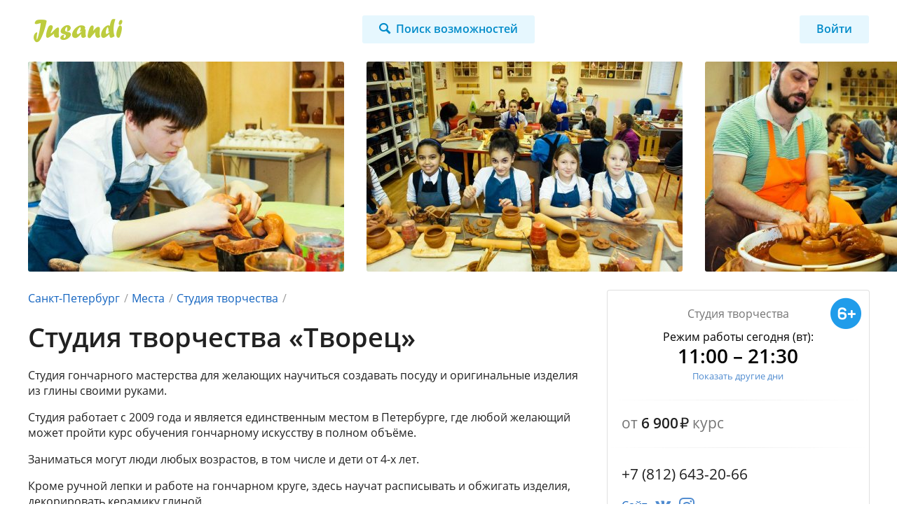

--- FILE ---
content_type: text/html; charset=utf-8
request_url: https://jusandi.ru/spb/place/tvorecz/
body_size: 4538
content:
<!DOCTYPE html>
<html lang="ru">
<head>

	<base href="https://jusandi.ru/">
	<meta charset="utf-8">

	<title>Студия творчества «Творец» в Санкт-Петербурге: отзывы, адрес, время работы, телефон, фото и описание</title>
	<meta name="description" content="Студия творчества «Творец» расположен по адресу Санкт-Петербург, ул. Заставская, 11, корп. 2, лит.Б, рядом с метро: Московские ворота. Режим работы: 11:00 - 21:30, стоимость: от 6900р., телефон: +78126432066." />

	<meta name="viewport" content="width=device-width, initial-scale=1.0, maximum-scale=1.0, user-scalable=no"/>
	<meta http-equiv="X-UA-Compatible" content="IE=Edge">

	<link rel="apple-touch-icon" sizes="180x180" href="static/favicon/apple-touch-icon.png">
	<link rel="icon" type="image/png" href="static/favicon/favicon-32x32.png" sizes="32x32">
	<link rel="icon" type="image/png" href="static/favicon/favicon-16x16.png" sizes="16x16">
	<link rel="manifest" href="static/favicon/manifest.json">
	<link rel="mask-icon" href="static/favicon/safari-pinned-tab.svg" color="#bdcc3e">
	<link rel="shortcut icon" href="https://jusandi.ru/favicon.ico">
	<meta name="msapplication-config" content="static/favicon/browserconfig.xml">
	<meta name="theme-color" content="#ffffff">

	<meta name="csrf-token" content="1768920030.uB0vUjZb03h071QuWTjn">

	<link rel="stylesheet" type="text/css" href="static/front.less.1623045068.css">

	<meta name="google-site-verification" content="ISaAayK8qWpJhFJdoSZMjO7Cu3FZIOlC3Pm9n8AlK5g" />

</head>
<body>
	<noscript class="co-message-jsdisabled"><noindex>
		Для полной функциональности этого сайта необходимо включить JavaScript.
		Вот <a href="http://www.enable-javascript.com/ru/" target="_blank" rel="nofollow">
		инструкции, как включить JavaScript в вашем браузере</a>.
	</noindex></noscript>

	<input id="co-sidebar__checkbox" type="checkbox" hidden/>
	<div class="co-sidebar"></div>
	<label class="co-sidebar__toggle_overlay" for="co-sidebar__checkbox"></label>
	<div class="ui-page__wrapper">

		

		<header class="header header_">

	<div class="ui-page__center">
		<div class="ui-grid__row header-row">

			<div class="ui-grid__cell header-logo__cell">
				<a class="header-logo" href="/" title="Jusandi.ru"></a>
			</div><div class="ui-grid__cell header-search__cell">
				<a href="spb/" class="ui-button header-search-btn"><span>Поиск возможностей</span></a>
			</div><div class="ui-grid__cell header-personal__cell">
				
	<div class="ui-button header-personal-auth-btn" data-modal-simple="#modal-tpl-auth" data-goal="one:click:click-login-button-header">Войти</div>

			</div>

		</div>
	</div>

</header>
		<main>
			
			<div class="page page-place">
	<div class="gallery">
		<div class="ui-page__center">
			<div class="ui-grid__row_relem">
				<div class="ui-grid__cell_relem"><img src="files/place_item/9/gallery/111.1479679040.jpg.1000x300r.jpg"></div><div class="ui-grid__cell_relem"><img src="files/place_item/9/gallery/222.1479679043.jpg.1000x300r.jpg"></div><div class="ui-grid__cell_relem"><img src="files/place_item/9/gallery/333.1479679046.jpg.1000x300r.jpg"></div></div>
		</div>
	</div>
	<div class="ui-page__center">
		<article>
			<div class="ui-grid__row page__row">
				<div class="ui-grid__cell page__content-cell">
					<div class="co-breadcrumbs">
						<a href="spb/">Санкт-Петербург</a><a href="spb/place/">Места</a><a href="spb/studii-tvorchestva/">Студия творчества</a></div>
					<div class="ui-text">
						<h1>Студия творчества «Творец»</h1>
						<div class="ui__hide-not-on-mob ui__margin-ver_1lh" data-scrollto=".page__aside-cell">
							<span class="ui__ta_left aside__scroll-contacts ui-button ui-button_filled_blue-light">Контакты и особенности места</span>
						</div>
						<p>Студия гончарного мастерства для желающих научиться создавать посуду и оригинальные изделия из глины своими руками.</p>
<p>Студия работает с 2009 года и является единственным местом в Петербурге, где любой желающий может пройти курс обучения гончарному искусству в полном объёме.</p>
<p>Заниматься могут люди любых возрастов, в том числе и дети от 4-х лет.&nbsp;</p>
<p>Кроме ручной лепки и работе на гончарном круге, здесь научат расписывать и обжигать изделия, декорировать керамику глиной.</p>
					</div>
					<div class="posses">
						<div class="ui-text__caption ui-text__caption_h3">Чем здесь можно заняться?</div>
						<div class="aload__page">
							<div class="posses-item">
	<div class="ui-grid__row">
		<div class="ui-grid__cell posses-item__image-cell">
			
				<a href="spb/zanimatsya-goncharnym-remeslom/" class="posses-item__image co-image-preview co-image-preview_square co-image-preview_rounded co-lazy-image_bg__wrapper ui-preload ui-preload_loading">
					<span class="co-lazy-image_bg" data-lazy="files/action/2/glina.Kiev_.-Master-klass.1442728422.1504180668.jpg | 470x470c 95x95c 135x135c 170x170c"></span>
					<noscript class="co-lazy-image__noscript"><span class="co-lazy-image_bg" style="background-image: url('files/action/2/glina.Kiev_.-Master-klass.1442728422.1504180668.jpg.170x170c.jpg')"></span></noscript>
				</a>
			
		</div><div class="ui-grid__cell posses-item__desc-cell">
			<a class="posses-item__caption" href="spb/zanimatsya-goncharnym-remeslom/">Заниматься гончарным ремеслом</a>
			<div class="ui-text">
				<p>Доступно для всех возрастов (от четырех лет). Мастер-классы и уроки гончарного мастерства в полном объеме.</p>
			</div>
			<div class="posses-item__detail">
				<div class="posses-item__comment">
					<span class="ex-price">
						
						</span>
					<small></small>
				</div>
			</div>
		</div>
	</div>
</div>
							</div>
					</div>
				</div><div class="ui-grid__cell page__aside-cell">
					<div class="aside-panel">
						<div class="aside__age aside__age_6"></div>
						<div class="aside-panel__type">
							<a href="spb/studii-tvorchestva/" class="ui-link_like_text">Студия творчества</a>
						</div>
						<div class="aside-panel__shedule">
							<span class="__caption">Режим работы сегодня (вт):</span>
									<span class="__time">
										
											
												11:00 – 21:30
											
										
									</span>
									<span class="__more ui-link" data-shownextandhide>Показать другие дни</span>
									<div class="__week-wrapper" hidden>
										<table class="__week">
											<thead>
											<tr>
												<th>пн</th>
												<th class="_active">вт</th>
												<th>ср</th>
												<th>чт</th>
												<th>пт</th>
												<th>сб</th>
												<th>вс</th>
												</tr>
											</thead>
											<tbody>
											<tr>
												<td class="">
														
															
																11:00
																<br>
																21:30
															
														

													</td>
												<td class=" _active">
														
															
																11:00
																<br>
																21:30
															
														

													</td>
												<td class="">
														
															
																11:00
																<br>
																21:30
															
														

													</td>
												<td class="">
														
															
																11:00
																<br>
																21:30
															
														

													</td>
												<td class="">
														
															
																11:00
																<br>
																21:30
															
														

													</td>
												<td class="">
														
															
																11:00
																<br>
																20:00
															
														

													</td>
												<td class="">
														
															
																11:00
																<br>
																20:00
															
														

													</td>
												</tr>
											</tbody>
										</table>
									</div>
								<span class="aside__comment"></span>

							<div class="aside__comment"></div>
						</div>

						
							<div class="co-hr co-hr_arc"></div>
							<div class="aside__price">
								<div class="ex-price">от <strong>6 900</strong> курс</div>
								<div class="aside__comment">
									
									
								</div>
							</div>
						

						

						

							<div class="co-hr co-hr_arc"></div>

							<div class="aside__phones">
								<a class="ui-link_like_text" href="tel:+78126432066">+7 (812) 643-20-66</a>
								</div>

							<div class="aside__links">
								<a class="aside__link" href="http://dhc-tvorec.ru" target="_blank" rel="nofollow">Сайт</a><a class="aside__link aside__link_vk" href="https://vk.com/dhc_tvorec" target="_blank" rel="nofollow"></a><a class="aside__link aside__link_in" href="https://www.instagram.com/studiya_tvorec" target="_blank" rel="nofollow"></a></div>

						

						<div class="co-hr co-hr_arc"></div>
						<div class="aside__address">
							ул. Заставская, 11, корп. 2, лит.Б
							<a href="spb/metro/moskovskie-vorota/" class="aside__metro ex-metro ui-icon-metro-spb ui-icon-metro-spb_blue">Московские ворота</a>
							</div>
						
							<div class="aside__map co-map-yandex ui__square ui-preload ui-preload_loading ui__hide-on-mob ui__hide-on-tab" data-map-yandex="59.889178,30.33087"></div>
							<div class="link-poss-modal-on-touch ui__hide-on-des ui__hide-on-hdd ui-button ui-button_filled_blue-light ui__fluid">Показать на карте</div>
						
					</div>

				</div>

			</div>

			

		</article>

	</div>

</div>


<script type="text/template" id="tpl-poss-modal-on-touch">
	<div class="poss-modal-map ui__fluid_abs co-map-yandex ui-preload ui-preload_loading" data-map-yandex='{
		"coords": [59.889178,30.33087],
		"controlsRemove": ["fullscreenControl"]
	}'></div>
</script>
		</main>

		<footer class="footer">

			<div class="footer-city">
				<div class="footer-city__bg ui__fluid_abs co-image-preview co-lazy-image_bg__wrapper ui-preload ui-preload_loading">
					<span class="co-lazy-image_bg" data-lazy="files/front/footer.1479464478.jpg | 750x200c 980x200c 1200x168c 1920x330c"></span>
<noscript class="co-lazy-image__noscript"><span class="co-lazy-image_bg" style="background-image: url('files/front/footer.1479464478.jpg.1920x330c.jpg')"></span></noscript>
				</div>
			</div>

			<div class="ui-page__center">

				<div class="footer-row ui-grid__row">

					<div class="ui-grid__cell footer-menu__cell">

						<ul class="ui-list ui-grid__row_relem_half footer-menu footer-menu_main">
							<li class="ui-grid__cell_relem_half"><a href="spb/place/">Места</a>
							<li class="ui-grid__cell_relem_half"><a href="about/">О проекте</a>
							<li class="ui-grid__cell_relem_half"><a href="blog/">Блог</a>
							<li class="ui-grid__cell_relem_half"><a href="contacts/">Контакты</a>
							<li class="ui-grid__cell_relem_half"><a href="static/docs/Бриф для страницы места 1.3.doc" download="Бриф для страницы места.doc">Размещение на проекте</a>
						</ul>
						<ul class="ui-list ui-grid__row_relem_half footer-menu footer-menu_social">
							<li class="ui-grid__cell_relem_half"><span class="footer-menu__item-caption">Мы в соц. сетях:</span>
							<li class="ui-grid__cell_relem_half"><a class="footer-menu__link footer-menu__link_social footer-menu__link_vk" href="https://vk.com/jusandiworld" target="_blank" rel="nofollow"></a>
							<li class="ui-grid__cell_relem_half"><a class="footer-menu__link footer-menu__link_social footer-menu__link_in" href="https://www.instagram.com/jusandispb/" target="_blank" rel="nofollow"></a>
						</ul>

					</div><div class="ui-grid__cell footer-devellab__cell">
						
					</div></div>

				<div class="footer-go">Just smile and do it</div>
				<div class="footer-year">2010 - 2026</div>

			</div>

		</footer>

	</div>

	
		<script type="text/template" id="modal-tpl-auth">
			<div class="modal-auth">
				<div class="ui-text">Пока авторизация перестала работать, мы скоро её починим.</div>
				
			</div>
		</script>
	

	<script type="text/template" id="co-sidebar-tpl">
		<label class="co-sidebar__toggle_close" for="co-sidebar__checkbox"></label>
		<div class="co-sidebar__inner">
			меню

			

		</div>
	</script>
	<script src="static/front.1680851541.js"></script>
	<!-- Yandex.Metrika counter -->
<script type="text/javascript" >
   (function(m,e,t,r,i,k,a){m[i]=m[i]||function(){(m[i].a=m[i].a||[]).push(arguments)};
   m[i].l=1*new Date();k=e.createElement(t),a=e.getElementsByTagName(t)[0],k.async=1,k.src=r,a.parentNode.insertBefore(k,a)})
   (window, document, "script", "https://mc.yandex.ru/metrika/tag.js", "ym");

  ym(3906193, "init", {
        clickmap:true,
        trackLinks:true,
        accurateTrackBounce:true,
        webvisor:true
   });
</script>
<noscript><div><img src="https://mc.yandex.ru/watch/3906193" style="position:absolute; left:-9999px;" alt="" /></div></noscript>
<!-- /Yandex.Metrika counter -->

<script type="text/javascript">

  (function(i,s,o,g,r,a,m){i['GoogleAnalyticsObject']=r;i[r]=i[r]||function(){
  (i[r].q=i[r].q||[]).push(arguments)},i[r].l=1*new Date();a=s.createElement(o),
  m=s.getElementsByTagName(o)[0];a.async=1;a.src=g;m.parentNode.insertBefore(a,m)
  })(window,document,'script','https://www.google-analytics.com/analytics.js','ga');

  ga('create', 'UA-73267917-19', 'auto');
  ga('send', 'pageview');

</script>
</body>
</html>
